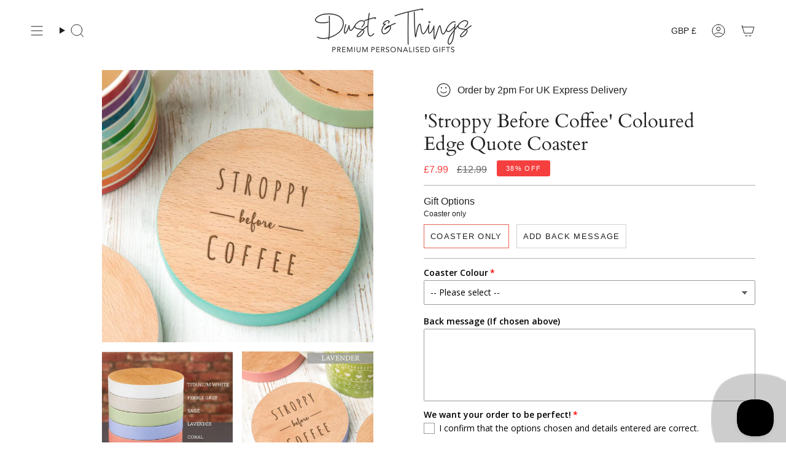

--- FILE ---
content_type: text/html; charset=utf-8
request_url: https://dustandthings.com/products/stroppy-before-coffee-coloured-edge-quote-coaster?section_id=api-product-grid-item
body_size: 991
content:
<div id="shopify-section-api-product-grid-item" class="shopify-section">

<div data-api-content>
<div class="grid-item product-item product-item--centered product-item--outer-text " id="product-item--api-product-grid-item-4990211076" data-product-grid-item data-slide="||itemIndex||" data-slide-index="||itemIndex||">
  <div class="product-item__image" data-product-image>
    <a class="product-link" href="/products/stroppy-before-coffee-coloured-edge-quote-coaster" aria-label="&#39;Stroppy Before Coffee&#39; Coloured Edge Quote Coaster" data-product-link="/products/stroppy-before-coffee-coloured-edge-quote-coaster"><div class="product-item__bg" data-product-image-default><figure class="image-wrapper image-wrapper--cover lazy-image lazy-image--backfill is-loading" style="--aspect-ratio: 1;--aspect-ratio-mobile: 1;" data-aos="img-in"
  data-aos-delay="||itemAosDelay||"
  data-aos-duration="800"
  data-aos-anchor="#product-item--api-product-grid-item-4990211076"
  data-aos-easing="ease-out-quart"><img src="//dustandthings.com/cdn/shop/products/HERO_65d29072-0d03-4a9c-a84e-6135032a9a26.jpg?crop=center&amp;height=900&amp;v=1692703806&amp;width=900" alt="&#39;Stroppy Before Coffee&#39; Coloured Edge Quote Coaster - Dustandthings.com" width="900" height="900" loading="lazy" srcset="//dustandthings.com/cdn/shop/products/HERO_65d29072-0d03-4a9c-a84e-6135032a9a26.jpg?crop=center&amp;height=136&amp;v=1692703806&amp;width=136 136w, //dustandthings.com/cdn/shop/products/HERO_65d29072-0d03-4a9c-a84e-6135032a9a26.jpg?crop=center&amp;height=160&amp;v=1692703806&amp;width=160 160w, //dustandthings.com/cdn/shop/products/HERO_65d29072-0d03-4a9c-a84e-6135032a9a26.jpg?crop=center&amp;height=180&amp;v=1692703806&amp;width=180 180w, //dustandthings.com/cdn/shop/products/HERO_65d29072-0d03-4a9c-a84e-6135032a9a26.jpg?crop=center&amp;height=220&amp;v=1692703806&amp;width=220 220w, //dustandthings.com/cdn/shop/products/HERO_65d29072-0d03-4a9c-a84e-6135032a9a26.jpg?crop=center&amp;height=254&amp;v=1692703806&amp;width=254 254w, //dustandthings.com/cdn/shop/products/HERO_65d29072-0d03-4a9c-a84e-6135032a9a26.jpg?crop=center&amp;height=284&amp;v=1692703806&amp;width=284 284w, //dustandthings.com/cdn/shop/products/HERO_65d29072-0d03-4a9c-a84e-6135032a9a26.jpg?crop=center&amp;height=292&amp;v=1692703806&amp;width=292 292w, //dustandthings.com/cdn/shop/products/HERO_65d29072-0d03-4a9c-a84e-6135032a9a26.jpg?crop=center&amp;height=320&amp;v=1692703806&amp;width=320 320w, //dustandthings.com/cdn/shop/products/HERO_65d29072-0d03-4a9c-a84e-6135032a9a26.jpg?crop=center&amp;height=480&amp;v=1692703806&amp;width=480 480w, //dustandthings.com/cdn/shop/products/HERO_65d29072-0d03-4a9c-a84e-6135032a9a26.jpg?crop=center&amp;height=528&amp;v=1692703806&amp;width=528 528w, //dustandthings.com/cdn/shop/products/HERO_65d29072-0d03-4a9c-a84e-6135032a9a26.jpg?crop=center&amp;height=640&amp;v=1692703806&amp;width=640 640w, //dustandthings.com/cdn/shop/products/HERO_65d29072-0d03-4a9c-a84e-6135032a9a26.jpg?crop=center&amp;height=720&amp;v=1692703806&amp;width=720 720w, //dustandthings.com/cdn/shop/products/HERO_65d29072-0d03-4a9c-a84e-6135032a9a26.jpg?v=1692703806&amp;width=900 900w" sizes="(min-width: 1400px) calc(100vw / 4 - 32px), (min-width: 750px) calc(100vw / 2 - 22px), (min-width: 480px) calc(100vw / 2 - 16px), calc(100vw / 1)" class=" is-loading ">
</figure>
&nbsp;</div></a>

    <span class="sale-box"
      data-aos="fade"
      data-aos-delay="||itemAosDelay||"
      data-aos-duration="800"
      data-aos-anchor="#product-item--api-product-grid-item-4990211076">Sale</span>
  </div>

  <div class="product-information" data-product-information>
    <div class="product-item__info">
      <a class="product-link" href="/products/stroppy-before-coffee-coloured-edge-quote-coaster" aria-label="&#39;Stroppy Before Coffee&#39; Coloured Edge Quote Coaster" data-product-link="/products/stroppy-before-coffee-coloured-edge-quote-coaster"><p class="product-item__title">&#39;Stroppy Before Coffee&#39; Coloured Edge Quote Coaster</p>

        <div class="product-item__price__holder"><div class="product-item__price" data-product-price>
            
<span class="price sale">
  
    <span class="new-price">
      
        <small>From</small>
      
£7.99
</span>
    
      <span class="old-price">£12.99</span>
    
  
</span>

          </div>
        </div>
      </a></div>
  </div>
</div></div></div>